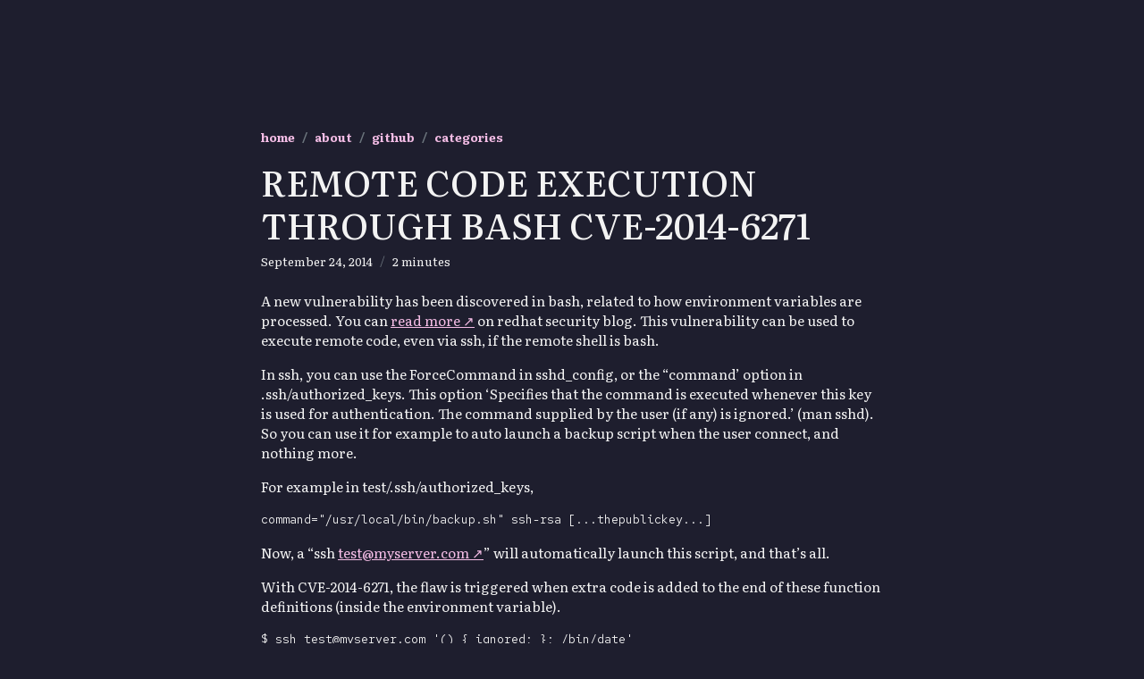

--- FILE ---
content_type: text/html
request_url: https://blog.alteroot.org/articles/2014-09-24/remote-code-execution-through-bash-cve-2014-6271.html
body_size: 2558
content:
<!DOCTYPE html>
<html lang="en-us" dir="ltr">
<head>
  

<meta charset="utf-8">
<meta name="viewport" content="width=device-width, initial-scale=1">
<link rel="shortcut icon" type="image/png" href="https://blog.alteroot.org/favicon.ico" />
<meta property="og:url" content="https://blog.alteroot.org/articles/2014-09-24/remote-code-execution-through-bash-cve-2014-6271.html">
  <meta property="og:site_name" content="Alteroot:~#">
  <meta property="og:title" content="Remote code execution through bash CVE-2014-6271">
  <meta property="og:description" content="A new vulnerability has been discovered in bash, related to how environment variables are processed. You can read more on redhat security blog. This vulnerability can be used to execute remote code, even via ssh, if the remote shell is bash.">
  <meta property="og:locale" content="en_us">
  <meta property="og:type" content="article">
    <meta property="article:section" content="articles">
    <meta property="article:published_time" content="2014-09-24T00:00:00+00:00">
    <meta property="article:modified_time" content="2014-09-24T00:00:00+00:00">
    <meta property="article:tag" content="Misc">

<title>Alteroot:~# | Remote code execution through bash CVE-2014-6271</title>

      <link rel="stylesheet" href="/css/main.min.a9c49c39c96f529308ff263051a3505db9262b2228f794e5037448a77cdb5abe.css" integrity="sha256-qcScOclvUpMI/yYwUaNQXbkmKyIo95TlA3RIp3zbWr4=" crossorigin="anonymous">
  
        <link rel="stylesheet" href="/css/palette/catpuccin.min.843b718c6ad5ba2eec90d0eecbbd4be1a0c4e63ade75dd7571657f9b4c8358fb.css" integrity="sha256-hDtxjGrVui7skNDuy71L4aDE5jredd11cWV/m0yDWPs=" crossorigin="anonymous">

      <script src="/js/main.86bb3d8e6f46df0fc97c2731e6b99175a13b87a4086acf578ff9b6992fcf32c1.js" integrity="sha256-hrs9jm9G3w/JfCcx5rmRdaE7h6QIas9Xj/m2mS/PMsE=" crossorigin="anonymous"></script>

<link href="https://cdn.jsdelivr.net/npm/bootstrap@5.3.3/dist/css/bootstrap.min.css" rel="stylesheet" integrity="sha384-QWTKZyjpPEjISv5WaRU9OFeRpok6YctnYmDr5pNlyT2bRjXh0JMhjY6hW+ALEwIH" crossorigin="anonymous">

</head>

  
<body
    class="dark"
>
  
  <main>
    
  <div class="container pt-5">
    <div class="row mt-5 pt-5">
      
  <nav aria-label="breadcrumb" class="small">
    <ol class="breadcrumb fw-bold">
    <li class="breadcrumb-item">
      <a href="/"
        
      >home</a>
      
    </li>
    <li class="breadcrumb-item">
      <a href="/about/"
        
      >about</a>
      
    </li>
    <li class="breadcrumb-item">
      <a href="https://github.com/Skunnyk"
        
          target="_blank" rel="noopener noreferrer"
        
      >github</a>
      
    </li>
    <li class="breadcrumb-item">
      <a href="/categories/"
        
      >categories</a>
      
    </li>
    </ol>
  </nav>

    </div>
    <div class="post">
      <header class="mb-4">
        <h1 class="text-uppercase">Remote code execution through bash CVE-2014-6271</h1>
        
        
        <div aria-label="breadcrumb">
          <ol class="breadcrumb">
            <li class="breadcrumb-item small">
              
              <time datetime="2014-09-24T00:00:00&#43;00:00">September 24, 2014</time>
            </li>
            
            
            <li class="breadcrumb-item small">
              2 minutes
            </li>
          </ol>
        </div>
      </header>
      
      <article>
        <p>A new vulnerability has been discovered in bash, related to how environment variables are processed. You can <a href="https://securityblog.redhat.com/2014/09/24/bash-specially-crafted-environment-variables-code-injection-attack/">read more</a> on redhat security blog.
This vulnerability can be used to execute remote code, even via ssh, if the remote shell is bash.</p>
<p>In ssh, you can use the ForceCommand in sshd_config, or the &ldquo;command&rsquo; option in .ssh/authorized_keys. This option &lsquo;Specifies that the command is executed whenever this key is used for authentication. The command supplied by the user (if any) is ignored.&rsquo; (man sshd).<br>
So you can use it for example to auto launch a backup script when the user connect, and nothing more.</p>
<p>For example in test/.ssh/authorized_keys,</p>
<pre><code>command=&quot;/usr/local/bin/backup.sh&quot; ssh-rsa [...thepublickey...]
</code></pre>
<p>Now, a &ldquo;ssh <a href="mailto:test@myserver.com">test@myserver.com</a>&rdquo; will automatically launch this script, and that&rsquo;s all.</p>
<p>With CVE-2014-6271, the flaw is triggered when extra code is added to the end of these function definitions (inside the environment variable).</p>
<pre><code>$ ssh test@myserver.com '() { ignored; }; /bin/date'
Wed Sep 24 18:32:41 CEST 2014
</code></pre>
<p>So, instead of execute your backup script, your custom command is launched !<br>
From there; everything is possible&hellip;<br>
So especially update your bash package if you have this kind of configuration !</p>
<p>Note: of course, in this case, the remote attacker need a valid account on the machine. But if you use command/ForceCommand to provide git-shell access for example, this can be a real problem !</p>
<p>Sources :</p>
<p><a href="http://seclists.org/oss-sec/2014/q3/649">http://seclists.org/oss-sec/2014/q3/649</a><br>
<a href="http://bugzilla.novell.com/show_bug.cgi?id=896776">http://bugzilla.novell.com/show_bug.cgi?id=896776</a><br>
<a href="https://securityblog.redhat.com/2014/09/24/bash-specially-crafted-environment-variables-code-injection-attack/">https://securityblog.redhat.com/2014/09/24/bash-specially-crafted-environment-variables-code-injection-attack/</a><br>
<a href="http://www.csoonline.com/article/2687265/application-security/remote-exploit-in-bash-cve-2014-6271.html">http://www.csoonline.com/article/2687265/application-security/remote-exploit-in-bash-cve-2014-6271.html</a></p>

      </article>
      
  <div class="tags pb-4 pt-2">
    
    
        <a class="badge rounded-pill text-uppercase text-bg-secondary" href="/tags/misc.html">Misc</a>
  </div>

      <div class="row">
    <div class="col-md">
        
        <a href="https://blog.alteroot.org/articles/2014-07-26/news-from-xfce.html">
            <span>previous: </span>
            <span>News from Xfce !</span>
        </a>
        
    </div>
    <div class="col-md text-md-end">
        
        <a href="https://blog.alteroot.org/articles/2014-10-01/nginx-create-a-cache-based-on-upstream-response-time.html">
            <span>next: </span>
            <span>Nginx - create a cache based on upstream response time</span>
        </a>
        
    </div>
</div>
      
    </div>
  </div>
  <footer>
    <div class="container mt-4 pb-1">
    <p class="small opacity-75">
        
        
    </p>
</div>

  </footer>

  </main>

  
  <script src="https://cdn.jsdelivr.net/npm/bootstrap@5.3.3/dist/js/bootstrap.bundle.min.js" integrity="sha384-YvpcrYf0tY3lHB60NNkmXc5s9fDVZLESaAA55NDzOxhy9GkcIdslK1eN7N6jIeHz" crossorigin="anonymous"></script>
</body>
</html>


--- FILE ---
content_type: text/css
request_url: https://blog.alteroot.org/css/main.min.a9c49c39c96f529308ff263051a3505db9262b2228f794e5037448a77cdb5abe.css
body_size: 1658
content:
@import 'https://fonts.googleapis.com/css2?family=Literata:ital,opsz,wght@0,7..72,200..900;1,7..72,200..900&display=swap';@import 'https://fonts.googleapis.com/css2?family=Red+Hat+Mono:ital,wght@0,300..700;1,300..700&display=swap';body{background-color:var(--bg-color)!important}body,main{height:100%;font-family:literata,serif!important;font-optical-sizing:auto;font-style:normal;font-size:.95em;font-weight:400;color:var(--font-color)!important}::selection{background:var(--secondary);color:var(--selection-color)}.splash-screen{height:100%}nav a,a{text-decoration:none!important}nav a:hover,a:hover,.list-post-title a:hover{text-decoration:underline!important}.list-post-title a{text-decoration:none!important}a{color:var(--primary-variant)!important;text-decoration:underline!important;text-underline-offset:.375em!important}a:hover{color:var(--primary)!important}@media(min-width:1200px){.container{max-width:720px!important}}table:not(.gist-data *){border-collapse:collapse;margin-top:1.5rem;margin-bottom:1.5rem}@media(min-width:1200px){table:not(.gist-data *){width:100%}}th:not(.gist-data *),td:not(.gist-data *){padding:.5rem;text-align:left}th:not(.gist-data *){font-weight:700;background-color:var(--bg-variant)}td:not(.gist-data *){border-bottom:2px solid var(--bg-variant)!important}ul>li:has(input[type=checkbox]){list-style-type:none}code{font-family:red hat mono,serif!important}code:not(.highlight *){color:var(--secondary);font-weight:600;user-select:all;padding-left:.3em;padding-right:.3em}.highlight>div{padding:0 1em}.highlight>pre{padding:1em}mark{background-color:var(--primary-variant)!important}kbd{background-color:var(--bg-variant)!important;font-family:red hat mono,monospace!important;font-weight:700}.post article h1,.post article h2,.post article h3,.post article h4,.post article h5,.post article h6{font-size:1.2rem;margin:24px 0 10px;font-weight:700}.post article h1::before{content:"# ";color:var(--secondary)}.post article h2::before{content:"## ";color:var(--secondary)}.post article h3::before{content:"### ";color:var(--secondary)}.post article h4::before{content:"#### ";color:var(--secondary)}.post article h5::before{content:"###### ";color:var(--secondary)}.post article h6::before{content:"###### ";color:var(--secondary)}.post article a:not(.footnote-backref)::after,footer a::after{content:" ↗"}.post article a:has(img)::after{content:none!important}.post .draft-label{font-weight:700;color:var(--primary)}.breadcrumb-item+.breadcrumb-item::before{color:#6c757d!important}.tags a{text-decoration:none!important}.tags a:hover{background-color:var(--primary)!important;color:var(--selection-color)!important;text-decoration:none!important}.underline{background-image:linear-gradient(to right,var(--secondary),var(--secondary));background-position:0 100%;background-repeat:no-repeat;background-size:100% 2px;text-decoration:none!important}img{max-width:100%}figure{box-sizing:border-box;display:inline-block;max-width:100%;width:100%;text-align:center}figure img{max-height:500px;max-width:100%;margin:0 auto}figure h4{margin-bottom:1em;font-size:.85rem!important;font-weight:lighter!important;position:relative;overflow:hidden;opacity:.9}figure h4::before{content:''!important}blockquote{padding-left:3rem!important;position:relative;overflow:hidden;&::before,&::after{ position:absolute; color:#777; } &::before { content:url("data:image/svg+xml,<svg xmlns='http://www.w3.org/2000/svg' width='14' height='14' viewBox='0 0 24 24' fill='%23777777'><path d='M9.983 3v7.391C9.983 16.095 6.252 19.961 1 21l-.995-2.151C2.437 17.932 4 15.211 4 13H0V3h9.983zM24 3v7.391c0 5.704-3.748 9.571-9 10.609l-.996-2.151C16.437 17.932 18 15.211 18 13h-3.983V3H24z'/></svg>"); left:15px; } &::after { content:""; left:20px; top:25px; width:1px; height:100%; background-color:currentColor; } p { margin:0; } p + p { margin-top:1rem; }}.twitter-tweet,.instagram-media{margin-right:auto!important;margin-left:auto!important}.post-summary{margin:0}ul:has(input[type=checkbox]){margin-left:0!important;padding-left:.5rem!important}li>input[type=checkbox]{margin-right:.2rem}.toc-title{font-size:smaller}.toc{font-family:red hat mono,serif!important}@media(min-width:768px){.toc{display:block!important;position:fixed!important;right:calc(50% - 360px - 20px);margin-right:1.5rem;opacity:.2;-webkit-transition:opacity 1s ease-in-out;-moz-transition:opacity 1s ease-in-out;-ms-transition:opacity 1s ease-in-out;-o-transition:opacity 1s ease-in-out;transition:opacity 1s ease-in-out;-webkit-transition:margin 1s ease-in-out;-moz-transition:margin 1s ease-in-out;-ms-transition:margin 1s ease-in-out;-o-transition:margin 1s ease-in-out;transition:margin 1s ease-in-out;&:hover { margin-right:2.3rem; opacity:1; }}}@media(min-width:992px){.toc{right:calc(50% - 480px - 20px)}}@media(min-width:1200px){.toc{right:calc(50% - 570px - 20px)}}@media(min-width:1400px){.toc{right:calc(50% - 660px - 20px)}}#TableOfContents>ul{list-style-type:'//  '}.badge{font-family:red hat mono,serif!important;font-weight:600!important}hr{border:0!important;height:10px;color:var(--secondary)!important;background-image:linear-gradient(-45deg,transparent,transparent 25%,currentColor 25%,currentColor 50%,transparent 50%,transparent 75%,currentColor 75%);background-size:4px 4px}.terms-char{&::before { content:'― '; }}.giscus{padding-top:1.5rem}

--- FILE ---
content_type: text/css
request_url: https://blog.alteroot.org/css/palette/catpuccin.min.843b718c6ad5ba2eec90d0eecbbd4be1a0c4e63ade75dd7571657f9b4c8358fb.css
body_size: 48
content:
:root{--bg-color:#e6e9ef;--bg-variant:#dce0e8;--primary:#1e66f5;--primary-variant:#04a5e5;--secondary:#e64553;--font-color:#212529;--selection-color:black}.dark{--bg-color:#1e1e2e;--bg-variant:#181825;--primary:#cba6f7;--primary-variant:#f5bde6;--secondary:#89b4fa;--font-color:#f3f3f3;--selection-color:black}

--- FILE ---
content_type: application/javascript
request_url: https://blog.alteroot.org/js/main.86bb3d8e6f46df0fc97c2731e6b99175a13b87a4086acf578ff9b6992fcf32c1.js
body_size: -36
content:
(()=>{console.log("\u{1F44B}\u{1F3FB} hello from Hugo and imgios!");})();
